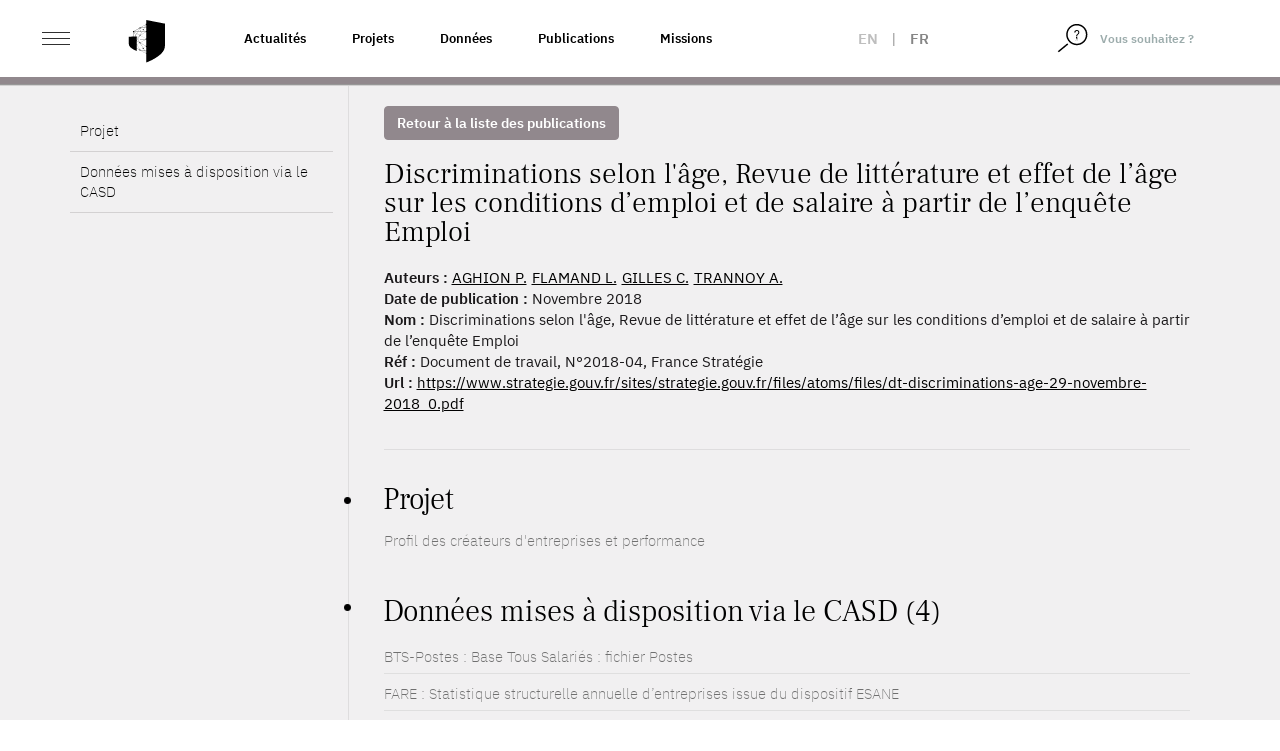

--- FILE ---
content_type: text/html; charset=UTF-8
request_url: https://www.casd.eu/publication/discriminations-selon-lage-revue-de-litterature-et-effet-de-lage-sur-les-conditions-demploi-et-de-salaire-a-partir-de-lenquete-emploi/
body_size: 11243
content:
<!DOCTYPE html>
<html lang="fr-FR" class="no-js">
<head>
    <meta charset="UTF-8">
    <meta name="viewport" content="width=device-width">
        <link rel="profile" href="http://gmpg.org/xfn/11">
    <link rel="pingback" href="https://www.casd.eu/wp/xmlrpc.php">

    <link rel="apple-touch-icon" sizes="57x57" href="https://www.casd.eu/wp/wp-content/themes/tm-bootstrap/images/favicon/apple-icon-57x57.png">
    <link rel="apple-touch-icon" sizes="60x60" href="https://www.casd.eu/wp/wp-content/themes/tm-bootstrap/images/favicon/apple-icon-60x60.png">
    <link rel="apple-touch-icon" sizes="72x72" href="https://www.casd.eu/wp/wp-content/themes/tm-bootstrap/images/favicon/apple-icon-72x72.png">
    <link rel="apple-touch-icon" sizes="76x76" href="https://www.casd.eu/wp/wp-content/themes/tm-bootstrap/images/favicon/apple-icon-76x76.png">
    <link rel="apple-touch-icon" sizes="114x114" href="https://www.casd.eu/wp/wp-content/themes/tm-bootstrap/images/favicon/apple-icon-114x114.png">
    <link rel="apple-touch-icon" sizes="120x120" href="https://www.casd.eu/wp/wp-content/themes/tm-bootstrap/images/favicon/apple-icon-120x120.png">
    <link rel="apple-touch-icon" sizes="144x144" href="https://www.casd.eu/wp/wp-content/themes/tm-bootstrap/images/favicon/apple-icon-144x144.png">
    <link rel="apple-touch-icon" sizes="152x152" href="https://www.casd.eu/wp/wp-content/themes/tm-bootstrap/images/favicon/apple-icon-152x152.png">
    <link rel="apple-touch-icon" sizes="180x180" href="https://www.casd.eu/wp/wp-content/themes/tm-bootstrap/images/favicon/apple-icon-180x180.png">
    <link rel="icon" type="image/png" sizes="192x192"  href="https://www.casd.eu/wp/wp-content/themes/tm-bootstrap/images/favicon/android-icon-192x192.png">
    <link rel="icon" type="image/png" sizes="32x32" href="https://www.casd.eu/wp/wp-content/themes/tm-bootstrap/images/favicon/favicon-32x32.png">
    <link rel="icon" type="image/png" sizes="96x96" href="https://www.casd.eu/wp/wp-content/themes/tm-bootstrap/images/favicon/favicon-96x96.png">
    <link rel="icon" type="image/png" sizes="16x16" href="https://www.casd.eu/wp/wp-content/themes/tm-bootstrap/images/favicon/favicon-16x16.png">
    <link rel="manifest" href="https://www.casd.eu/wp/wp-content/themes/tm-bootstrap/images/favicon/manifest.json">
    <meta name="msapplication-TileColor" content="#ffffff">
    <meta name="msapplication-TileImage" content="https://www.casd.eu/wp/wp-content/themes/tm-bootstrap/images/favicon/ms-icon-144x144.png">
    <meta name="theme-color" content="#ffffff">

    <!--[if lt IE 9]>
 <script src="https://www.casd.eu/wp/wp-content/themes/twentyfifteen/js/html5.js"></script>
 <![endif]-->
    <script>(function(){document.documentElement.className='js'})();</script>

    <script>
(function(html){html.className = html.className.replace(/\bno-js\b/,'js')})(document.documentElement);
//# sourceURL=twentyfifteen_javascript_detection
</script>
<title>Discriminations selon l&rsquo;âge, Revue de littérature et effet de l’âge sur les conditions d’emploi et de salaire à partir de l’enquête Emploi &#8211; Le CASD &#8211; Centre d&#039;accès Sécurisé aux Données</title>
<meta name='robots' content='max-image-preview:large' />
<link rel="alternate" hreflang="en" href="https://www.casd.eu/en/publication/discriminations-selon-lage-revue-de-litterature-et-effet-de-lage-sur-les-conditions-demploi-et-de-salaire-a-partir-de-lenquete-emploi-2/" />
<link rel="alternate" hreflang="fr" href="https://www.casd.eu/publication/discriminations-selon-lage-revue-de-litterature-et-effet-de-lage-sur-les-conditions-demploi-et-de-salaire-a-partir-de-lenquete-emploi/" />
<link rel="alternate" hreflang="x-default" href="https://www.casd.eu/publication/discriminations-selon-lage-revue-de-litterature-et-effet-de-lage-sur-les-conditions-demploi-et-de-salaire-a-partir-de-lenquete-emploi/" />
<link rel="alternate" title="oEmbed (JSON)" type="application/json+oembed" href="https://www.casd.eu/wp-json/oembed/1.0/embed?url=https%3A%2F%2Fwww.casd.eu%2Fpublication%2Fdiscriminations-selon-lage-revue-de-litterature-et-effet-de-lage-sur-les-conditions-demploi-et-de-salaire-a-partir-de-lenquete-emploi%2F" />
<link rel="alternate" title="oEmbed (XML)" type="text/xml+oembed" href="https://www.casd.eu/wp-json/oembed/1.0/embed?url=https%3A%2F%2Fwww.casd.eu%2Fpublication%2Fdiscriminations-selon-lage-revue-de-litterature-et-effet-de-lage-sur-les-conditions-demploi-et-de-salaire-a-partir-de-lenquete-emploi%2F&#038;format=xml" />
<style id='wp-img-auto-sizes-contain-inline-css'>
img:is([sizes=auto i],[sizes^="auto," i]){contain-intrinsic-size:3000px 1500px}
/*# sourceURL=wp-img-auto-sizes-contain-inline-css */
</style>
<link rel='stylesheet' id='wp-block-library-css' href='https://www.casd.eu/wp/wp-includes/css/dist/block-library/style.min.css?ver=6.9' media='all' />
<style id='global-styles-inline-css'>
:root{--wp--preset--aspect-ratio--square: 1;--wp--preset--aspect-ratio--4-3: 4/3;--wp--preset--aspect-ratio--3-4: 3/4;--wp--preset--aspect-ratio--3-2: 3/2;--wp--preset--aspect-ratio--2-3: 2/3;--wp--preset--aspect-ratio--16-9: 16/9;--wp--preset--aspect-ratio--9-16: 9/16;--wp--preset--color--black: #000000;--wp--preset--color--cyan-bluish-gray: #abb8c3;--wp--preset--color--white: #fff;--wp--preset--color--pale-pink: #f78da7;--wp--preset--color--vivid-red: #cf2e2e;--wp--preset--color--luminous-vivid-orange: #ff6900;--wp--preset--color--luminous-vivid-amber: #fcb900;--wp--preset--color--light-green-cyan: #7bdcb5;--wp--preset--color--vivid-green-cyan: #00d084;--wp--preset--color--pale-cyan-blue: #8ed1fc;--wp--preset--color--vivid-cyan-blue: #0693e3;--wp--preset--color--vivid-purple: #9b51e0;--wp--preset--color--dark-gray: #111;--wp--preset--color--light-gray: #f1f1f1;--wp--preset--color--yellow: #f4ca16;--wp--preset--color--dark-brown: #352712;--wp--preset--color--medium-pink: #e53b51;--wp--preset--color--light-pink: #ffe5d1;--wp--preset--color--dark-purple: #2e2256;--wp--preset--color--purple: #674970;--wp--preset--color--blue-gray: #22313f;--wp--preset--color--bright-blue: #55c3dc;--wp--preset--color--light-blue: #e9f2f9;--wp--preset--gradient--vivid-cyan-blue-to-vivid-purple: linear-gradient(135deg,rgb(6,147,227) 0%,rgb(155,81,224) 100%);--wp--preset--gradient--light-green-cyan-to-vivid-green-cyan: linear-gradient(135deg,rgb(122,220,180) 0%,rgb(0,208,130) 100%);--wp--preset--gradient--luminous-vivid-amber-to-luminous-vivid-orange: linear-gradient(135deg,rgb(252,185,0) 0%,rgb(255,105,0) 100%);--wp--preset--gradient--luminous-vivid-orange-to-vivid-red: linear-gradient(135deg,rgb(255,105,0) 0%,rgb(207,46,46) 100%);--wp--preset--gradient--very-light-gray-to-cyan-bluish-gray: linear-gradient(135deg,rgb(238,238,238) 0%,rgb(169,184,195) 100%);--wp--preset--gradient--cool-to-warm-spectrum: linear-gradient(135deg,rgb(74,234,220) 0%,rgb(151,120,209) 20%,rgb(207,42,186) 40%,rgb(238,44,130) 60%,rgb(251,105,98) 80%,rgb(254,248,76) 100%);--wp--preset--gradient--blush-light-purple: linear-gradient(135deg,rgb(255,206,236) 0%,rgb(152,150,240) 100%);--wp--preset--gradient--blush-bordeaux: linear-gradient(135deg,rgb(254,205,165) 0%,rgb(254,45,45) 50%,rgb(107,0,62) 100%);--wp--preset--gradient--luminous-dusk: linear-gradient(135deg,rgb(255,203,112) 0%,rgb(199,81,192) 50%,rgb(65,88,208) 100%);--wp--preset--gradient--pale-ocean: linear-gradient(135deg,rgb(255,245,203) 0%,rgb(182,227,212) 50%,rgb(51,167,181) 100%);--wp--preset--gradient--electric-grass: linear-gradient(135deg,rgb(202,248,128) 0%,rgb(113,206,126) 100%);--wp--preset--gradient--midnight: linear-gradient(135deg,rgb(2,3,129) 0%,rgb(40,116,252) 100%);--wp--preset--gradient--dark-gray-gradient-gradient: linear-gradient(90deg, rgba(17,17,17,1) 0%, rgba(42,42,42,1) 100%);--wp--preset--gradient--light-gray-gradient: linear-gradient(90deg, rgba(241,241,241,1) 0%, rgba(215,215,215,1) 100%);--wp--preset--gradient--white-gradient: linear-gradient(90deg, rgba(255,255,255,1) 0%, rgba(230,230,230,1) 100%);--wp--preset--gradient--yellow-gradient: linear-gradient(90deg, rgba(244,202,22,1) 0%, rgba(205,168,10,1) 100%);--wp--preset--gradient--dark-brown-gradient: linear-gradient(90deg, rgba(53,39,18,1) 0%, rgba(91,67,31,1) 100%);--wp--preset--gradient--medium-pink-gradient: linear-gradient(90deg, rgba(229,59,81,1) 0%, rgba(209,28,51,1) 100%);--wp--preset--gradient--light-pink-gradient: linear-gradient(90deg, rgba(255,229,209,1) 0%, rgba(255,200,158,1) 100%);--wp--preset--gradient--dark-purple-gradient: linear-gradient(90deg, rgba(46,34,86,1) 0%, rgba(66,48,123,1) 100%);--wp--preset--gradient--purple-gradient: linear-gradient(90deg, rgba(103,73,112,1) 0%, rgba(131,93,143,1) 100%);--wp--preset--gradient--blue-gray-gradient: linear-gradient(90deg, rgba(34,49,63,1) 0%, rgba(52,75,96,1) 100%);--wp--preset--gradient--bright-blue-gradient: linear-gradient(90deg, rgba(85,195,220,1) 0%, rgba(43,180,211,1) 100%);--wp--preset--gradient--light-blue-gradient: linear-gradient(90deg, rgba(233,242,249,1) 0%, rgba(193,218,238,1) 100%);--wp--preset--font-size--small: 13px;--wp--preset--font-size--medium: 20px;--wp--preset--font-size--large: 36px;--wp--preset--font-size--x-large: 42px;--wp--preset--spacing--20: 0.44rem;--wp--preset--spacing--30: 0.67rem;--wp--preset--spacing--40: 1rem;--wp--preset--spacing--50: 1.5rem;--wp--preset--spacing--60: 2.25rem;--wp--preset--spacing--70: 3.38rem;--wp--preset--spacing--80: 5.06rem;--wp--preset--shadow--natural: 6px 6px 9px rgba(0, 0, 0, 0.2);--wp--preset--shadow--deep: 12px 12px 50px rgba(0, 0, 0, 0.4);--wp--preset--shadow--sharp: 6px 6px 0px rgba(0, 0, 0, 0.2);--wp--preset--shadow--outlined: 6px 6px 0px -3px rgb(255, 255, 255), 6px 6px rgb(0, 0, 0);--wp--preset--shadow--crisp: 6px 6px 0px rgb(0, 0, 0);}:where(.is-layout-flex){gap: 0.5em;}:where(.is-layout-grid){gap: 0.5em;}body .is-layout-flex{display: flex;}.is-layout-flex{flex-wrap: wrap;align-items: center;}.is-layout-flex > :is(*, div){margin: 0;}body .is-layout-grid{display: grid;}.is-layout-grid > :is(*, div){margin: 0;}:where(.wp-block-columns.is-layout-flex){gap: 2em;}:where(.wp-block-columns.is-layout-grid){gap: 2em;}:where(.wp-block-post-template.is-layout-flex){gap: 1.25em;}:where(.wp-block-post-template.is-layout-grid){gap: 1.25em;}.has-black-color{color: var(--wp--preset--color--black) !important;}.has-cyan-bluish-gray-color{color: var(--wp--preset--color--cyan-bluish-gray) !important;}.has-white-color{color: var(--wp--preset--color--white) !important;}.has-pale-pink-color{color: var(--wp--preset--color--pale-pink) !important;}.has-vivid-red-color{color: var(--wp--preset--color--vivid-red) !important;}.has-luminous-vivid-orange-color{color: var(--wp--preset--color--luminous-vivid-orange) !important;}.has-luminous-vivid-amber-color{color: var(--wp--preset--color--luminous-vivid-amber) !important;}.has-light-green-cyan-color{color: var(--wp--preset--color--light-green-cyan) !important;}.has-vivid-green-cyan-color{color: var(--wp--preset--color--vivid-green-cyan) !important;}.has-pale-cyan-blue-color{color: var(--wp--preset--color--pale-cyan-blue) !important;}.has-vivid-cyan-blue-color{color: var(--wp--preset--color--vivid-cyan-blue) !important;}.has-vivid-purple-color{color: var(--wp--preset--color--vivid-purple) !important;}.has-black-background-color{background-color: var(--wp--preset--color--black) !important;}.has-cyan-bluish-gray-background-color{background-color: var(--wp--preset--color--cyan-bluish-gray) !important;}.has-white-background-color{background-color: var(--wp--preset--color--white) !important;}.has-pale-pink-background-color{background-color: var(--wp--preset--color--pale-pink) !important;}.has-vivid-red-background-color{background-color: var(--wp--preset--color--vivid-red) !important;}.has-luminous-vivid-orange-background-color{background-color: var(--wp--preset--color--luminous-vivid-orange) !important;}.has-luminous-vivid-amber-background-color{background-color: var(--wp--preset--color--luminous-vivid-amber) !important;}.has-light-green-cyan-background-color{background-color: var(--wp--preset--color--light-green-cyan) !important;}.has-vivid-green-cyan-background-color{background-color: var(--wp--preset--color--vivid-green-cyan) !important;}.has-pale-cyan-blue-background-color{background-color: var(--wp--preset--color--pale-cyan-blue) !important;}.has-vivid-cyan-blue-background-color{background-color: var(--wp--preset--color--vivid-cyan-blue) !important;}.has-vivid-purple-background-color{background-color: var(--wp--preset--color--vivid-purple) !important;}.has-black-border-color{border-color: var(--wp--preset--color--black) !important;}.has-cyan-bluish-gray-border-color{border-color: var(--wp--preset--color--cyan-bluish-gray) !important;}.has-white-border-color{border-color: var(--wp--preset--color--white) !important;}.has-pale-pink-border-color{border-color: var(--wp--preset--color--pale-pink) !important;}.has-vivid-red-border-color{border-color: var(--wp--preset--color--vivid-red) !important;}.has-luminous-vivid-orange-border-color{border-color: var(--wp--preset--color--luminous-vivid-orange) !important;}.has-luminous-vivid-amber-border-color{border-color: var(--wp--preset--color--luminous-vivid-amber) !important;}.has-light-green-cyan-border-color{border-color: var(--wp--preset--color--light-green-cyan) !important;}.has-vivid-green-cyan-border-color{border-color: var(--wp--preset--color--vivid-green-cyan) !important;}.has-pale-cyan-blue-border-color{border-color: var(--wp--preset--color--pale-cyan-blue) !important;}.has-vivid-cyan-blue-border-color{border-color: var(--wp--preset--color--vivid-cyan-blue) !important;}.has-vivid-purple-border-color{border-color: var(--wp--preset--color--vivid-purple) !important;}.has-vivid-cyan-blue-to-vivid-purple-gradient-background{background: var(--wp--preset--gradient--vivid-cyan-blue-to-vivid-purple) !important;}.has-light-green-cyan-to-vivid-green-cyan-gradient-background{background: var(--wp--preset--gradient--light-green-cyan-to-vivid-green-cyan) !important;}.has-luminous-vivid-amber-to-luminous-vivid-orange-gradient-background{background: var(--wp--preset--gradient--luminous-vivid-amber-to-luminous-vivid-orange) !important;}.has-luminous-vivid-orange-to-vivid-red-gradient-background{background: var(--wp--preset--gradient--luminous-vivid-orange-to-vivid-red) !important;}.has-very-light-gray-to-cyan-bluish-gray-gradient-background{background: var(--wp--preset--gradient--very-light-gray-to-cyan-bluish-gray) !important;}.has-cool-to-warm-spectrum-gradient-background{background: var(--wp--preset--gradient--cool-to-warm-spectrum) !important;}.has-blush-light-purple-gradient-background{background: var(--wp--preset--gradient--blush-light-purple) !important;}.has-blush-bordeaux-gradient-background{background: var(--wp--preset--gradient--blush-bordeaux) !important;}.has-luminous-dusk-gradient-background{background: var(--wp--preset--gradient--luminous-dusk) !important;}.has-pale-ocean-gradient-background{background: var(--wp--preset--gradient--pale-ocean) !important;}.has-electric-grass-gradient-background{background: var(--wp--preset--gradient--electric-grass) !important;}.has-midnight-gradient-background{background: var(--wp--preset--gradient--midnight) !important;}.has-small-font-size{font-size: var(--wp--preset--font-size--small) !important;}.has-medium-font-size{font-size: var(--wp--preset--font-size--medium) !important;}.has-large-font-size{font-size: var(--wp--preset--font-size--large) !important;}.has-x-large-font-size{font-size: var(--wp--preset--font-size--x-large) !important;}
/*# sourceURL=global-styles-inline-css */
</style>

<style id='classic-theme-styles-inline-css'>
/*! This file is auto-generated */
.wp-block-button__link{color:#fff;background-color:#32373c;border-radius:9999px;box-shadow:none;text-decoration:none;padding:calc(.667em + 2px) calc(1.333em + 2px);font-size:1.125em}.wp-block-file__button{background:#32373c;color:#fff;text-decoration:none}
/*# sourceURL=/wp-includes/css/classic-themes.min.css */
</style>
<link rel='stylesheet' id='wpml-legacy-horizontal-list-0-css' href='https://www.casd.eu/wp/wp-content/plugins/sitepress-multilingual-cms/templates/language-switchers/legacy-list-horizontal/style.min.css?ver=1' media='all' />
<link rel='stylesheet' id='cms-navigation-style-base-css' href='https://www.casd.eu/wp/wp-content/plugins/wpml-cms-nav/res/css/cms-navigation-base.css?ver=1.5.6' media='screen' />
<link rel='stylesheet' id='cms-navigation-style-css' href='https://www.casd.eu/wp/wp-content/plugins/wpml-cms-nav/res/css/cms-navigation.css?ver=1.5.6' media='screen' />
<link rel='stylesheet' id='bootstrap-css' href='https://www.casd.eu/wp/wp-content/themes/tm-bootstrap/css/bootstrap.min.css?ver=3.3.7' media='all' />
<link rel='stylesheet' id='base_base-css' href='https://www.casd.eu/wp/wp-content/themes/tm-bootstrap/css/base.css' media='all' />
<link rel='stylesheet' id='base_fontes-css' href='https://www.casd.eu/wp/wp-content/themes/tm-bootstrap/css/fontes.css' media='all' />
<link rel='stylesheet' id='base_twentyfifteen-css' href='https://www.casd.eu/wp/wp-content/themes/tm-bootstrap/css/twentyfifteen.css' media='all' />
<link rel='stylesheet' id='base_glyphicons-css' href='https://www.casd.eu/wp/wp-content/themes/tm-bootstrap/css/fg/glyphicons.css' media='all' />
<link rel='stylesheet' id='base_halflings-css' href='https://www.casd.eu/wp/wp-content/themes/tm-bootstrap/css/fg/halflings.css' media='all' />
<link rel='stylesheet' id='base_social-css' href='https://www.casd.eu/wp/wp-content/themes/tm-bootstrap/css/fg/social.css' media='all' />
<link rel='stylesheet' id='base_file-css' href='https://www.casd.eu/wp/wp-content/themes/tm-bootstrap/css/fg/filetypes.css' media='all' />
<link rel='stylesheet' id='lib_footable-css' href='https://www.casd.eu/wp/wp-content/themes/tm-bootstrap/css/footable.bootstrap.min.css' media='all' />
<link rel='stylesheet' id='font_awesome-css' href='https://www.casd.eu/wp/wp-content/themes/tm-bootstrap/font-awesome-4.7.0/css/font-awesome.css' media='all' />
<link rel='stylesheet' id='lib_select2-css' href='https://www.casd.eu/wp/wp-content/themes/tm-bootstrap/css/select2.min.css' media='all' />
<link rel='stylesheet' id='style-css' href='https://www.casd.eu/wp/wp-content/themes/tm-bootstrap/style.css?ver=20230703' media='all' />
<link rel='stylesheet' id='animate-css' href='https://www.casd.eu/wp/wp-content/themes/tm-bootstrap/css/animate.css?ver=6.9' media='all' />
<link rel='stylesheet' id='moreline-css' href='https://www.casd.eu/wp/wp-content/themes/tm-bootstrap/css/moreline.css?ver=6.9' media='all' />
<link rel='stylesheet' id='smartmenus-css' href='https://www.casd.eu/wp/wp-content/themes/tm-bootstrap/css/bootstrap-datetimepicker.min.css?ver=6.9' media='all' />
<link rel='stylesheet' id='bxslider-css' href='https://www.casd.eu/wp/wp-content/themes/tm-bootstrap/css/bootstrap-datetimepicker.min.css?ver=6.9' media='all' />
<link rel='stylesheet' id='datetimepicker_css-css' href='https://www.casd.eu/wp/wp-content/themes/tm-bootstrap/css/bootstrap-datetimepicker.min.css?ver=6.9' media='all' />
<link rel='stylesheet' id='owlcarouse2_css-css' href='https://www.casd.eu/wp/wp-content/themes/tm-bootstrap/css/owl.carousel.min.css?ver=6.9' media='all' />
<link rel='stylesheet' id='aos-css' href='https://www.casd.eu/wp/wp-content/themes/tm-bootstrap/css/aos.css?ver=6.9' media='all' />
<link rel='stylesheet' id='fullpage-css' href='https://www.casd.eu/wp/wp-content/themes/tm-bootstrap/css/fullpage.min.css?ver=6.9' media='all' />
<link rel='stylesheet' id='nouislider-css' href='https://www.casd.eu/wp/wp-content/themes/tm-bootstrap/css/nouislider.min.css?ver=6.9' media='all' />
<link rel='stylesheet' id='twentyfifteen-fonts-css' href='https://www.casd.eu/wp/wp-content/themes/twentyfifteen/assets/fonts/noto-sans-plus-noto-serif-plus-inconsolata.css?ver=20230328' media='all' />
<link rel='stylesheet' id='genericons-css' href='https://www.casd.eu/wp/wp-content/themes/twentyfifteen/genericons/genericons.css?ver=20251101' media='all' />
<script src="https://www.casd.eu/wp/wp-content/themes/tm-bootstrap/js/jquery-1.12.4.min.js" id="cdn-jquery-js"></script>
<script src="https://www.casd.eu/wp/wp-content/themes/tm-bootstrap/js/footable.min.js" id="lib_footable-js"></script>
<script src="https://www.casd.eu/wp/wp-content/themes/tm-bootstrap/js/select2.min.js" id="lib_select2-js"></script>
<script src="https://www.casd.eu/wp/wp-content/themes/tm-bootstrap/js/i18n/fr.js" id="lib_select2_fr-js"></script>
<script src="https://www.casd.eu/wp/wp-content/themes/tm-bootstrap/js/datatables.min.js" id="lib_dataTables-js"></script>
<script src="https://www.casd.eu/wp/wp-content/themes/tm-bootstrap/js/aos.js?ver=1" id="aos-js"></script>
<script src="https://www.casd.eu/wp/wp-content/themes/tm-bootstrap/js/fullpage.min.js?ver=1" id="fullpage-js"></script>
<script src="https://www.casd.eu/wp/wp-content/themes/tm-bootstrap/js/fullpage.extensions.min.js?ver=1" id="fullpage_extensions-js"></script>
<script src="https://www.casd.eu/wp/wp-content/themes/tm-bootstrap/js/nouislider.min.js?ver=1" id="nouislider-js"></script>

<link rel="canonical" href="https://www.casd.eu/publication/discriminations-selon-lage-revue-de-litterature-et-effet-de-lage-sur-les-conditions-demploi-et-de-salaire-a-partir-de-lenquete-emploi/" />
<meta name="generator" content="WPML ver:4.8.6 stt:1,4;" />
<script type="text/javascript">
 <!--/*--><![CDATA[//><!--
 /**/

 //--><!]]>
</script>
		<style id="wp-custom-css">
			/*
Vous pouvez ajouter du CSS personnalisé ici.

Cliquez sur l’icône d’aide ci-dessus pour en savoir plus.

*/

.owl-carousel .owl-wrapper {
    display: flex !important;
}

.owl-carousel .owl-item img {
    width: 100%;
    height: 100%;
    object-fit: cover;
    max-width: initial;
}

.single-source .table-responsive td:first-letter, .single-publication .table-responsive td:first-letter, .single-project .table-responsive td:first-letter {
    text-transform: none;
}

.entry-habilitation a {
	text-decoration: underline;
	color: #91888d;
}

.single-prd p {
		font-weight: 400;
}

/* Page Webinaire */
.entry-faq #faq .panel .panel-heading .panel-title a {
	text-decoration: none;
}

/* Homepage 2022 */
/* Logo BdF */
#partners a.i9 {
	width: 122px;
}

#sources_dispo {
	color : yellow;
}

@media (max-height: 900px) {
	.homepage2022 #section-1 p {
		padding-top: 6em;
		font-size: 1.5em;
	}
	
	.homepage2022 #section-1 #logo {
		width: 56em;
	}
}

/* Centrage ISO */
@media (max-width: 991.98px){
.homepage2022 #section-6 .ref,.homepage2022 #section-6 .desc {
    padding: 0;
}
	.homepage2022 #section-6 .ref {
    height: 70px;
}
	
	/* Centrage presse */
	.homepage2022 #section-7 h2 {
    padding: 2em 0 0 0.4em;
}
	
	.homepage2022 #section-7 .magazine p {
    padding: 0;
}
	.homepage2022 #section-7 .magazine {
    padding: 20px 0;
}
	
/* News */
	.homepage2022 #section-9 .row.nouvelles.mois-01 {
    background-image: url(images/site2022/separateur-news.svg);
}
	.homepage2022 #section-9 h2 {
    padding: 4em 0 0 0.8em;
}
	.homepage2022 #section-9 .col figure {
    margin: 0 10px 40px 10px;
}


}

	
/** Voltino **/
.voltino .pagination a {
    cursor: pointer;
}
		</style>
		</head>

<body class="wp-singular publication-template-default single single-publication postid-25179 wp-embed-responsive wp-theme-twentyfifteen wp-child-theme-tm-bootstrap env_1">
<div id="st-container" class="st-container">
    <div id="page" class="hfeed site homepage2022">

        <header id="masthead" class="site-header fixed" role="banner">
            <div class="header_content">

                <div class="header_logo">

                    <div class="container-fluid">

                        <div class="row no-gutters">
                            <div class="col-xs-4 col-sm-6 col-md-2 col-lg-2">
                                <div id="st-trigger-effects" class="column">
                                    <button class="ico_nav" data-effect="st-effect-1">
                                        <span>&nbsp;</span>
                                        <span>&nbsp;</span>
                                        <span>&nbsp;</span>
                                    </button>
                                </div>

                                <a href="https://www.casd.eu" class="logo" title="Accueil">
                                    <img src="https://www.casd.eu/wp/wp-content/themes/tm-bootstrap/images/site2022/bouclier.svg" width="40px" alt="Le CASD - Centre d&#039;accès Sécurisé aux Données" class="img-responsive logo" />

                                </a>
                            </div>

                            <div class="col-md-6 col-lg-6 pull-left liens-cat">
                                <!--textes menus-->
                                <div class="topnav"><ul id="menu-top-nav-1" class="nav navbar-nav navbar-left"><li itemscope="itemscope" itemtype="https://www.schema.org/SiteNavigationElement" id="menu-item-26397" class="menu-item menu-item-type-taxonomy menu-item-object-category menu-item-26397"><a title="Actualités" href="https://www.casd.eu/c/actualites/">Actualités</a></li>
<li itemscope="itemscope" itemtype="https://www.schema.org/SiteNavigationElement" id="menu-item-16875" class="menu-item menu-item-type-post_type menu-item-object-page menu-item-16875"><a title="Projets" href="https://www.casd.eu/projets-developpes-sur-le-casd/">Projets</a></li>
<li itemscope="itemscope" itemtype="https://www.schema.org/SiteNavigationElement" id="menu-item-16876" class="menu-item menu-item-type-post_type menu-item-object-page menu-item-16876"><a title="Données" href="https://www.casd.eu/donnees-utilisees-sur-le-casd/">Données</a></li>
<li itemscope="itemscope" itemtype="https://www.schema.org/SiteNavigationElement" id="menu-item-16877" class="menu-item menu-item-type-post_type menu-item-object-page menu-item-16877"><a title="Publications" href="https://www.casd.eu/toutes-les-publications/">Publications</a></li>
<li itemscope="itemscope" itemtype="https://www.schema.org/SiteNavigationElement" id="menu-item-16903" class="menu-item menu-item-type-post_type menu-item-object-page menu-item-16903"><a title="Missions" href="https://www.casd.eu/le-centre-dacces-securise-aux-donnees-casd/gouvernance-et-missions/">Missions</a></li>
</ul></div>                            </div>

                            <div class="col-xs-4 col-sm-4 col-md-2 col-lg-1 col_lang">
                                <div class="langues_selector"><div class="langue langue_1"><a href="https://www.casd.eu/en/publication/discriminations-selon-lage-revue-de-litterature-et-effet-de-lage-sur-les-conditions-demploi-et-de-salaire-a-partir-de-lenquete-emploi-2/">en</a></div> | <div class="langue langue_4 enabled">fr</div></div>                            </div>

                            <div class="pull-right col_nav_search col-xs-5 col-sm-3 col-md-2 col-lg-2">
                                <div class="col_right">
                                    <form method="get" class="searchform" action="https://www.casd.eu"/>
                                        <div class="form-group">
                                            <span class="input-group">
                                                <span class="input-group-btn">
                                                    <button type="submit">
                                                        <img src="https://www.casd.eu/wp/wp-content/themes/tm-bootstrap/images/site2022/loupe.svg" width="20px" alt="Rechercher">
                                                    </button>
                                                </span>
                                                <input type="text" class="form-control" value="Vous souhaitez ?" name="s" id="s" onfocus="if (this.value == 'Vous souhaitez ?') {this.value = '';}" onblur="if (this.value == '') {this.value = 'Vous souhaitez ?';}" />
                                            </span>
                                        </div>
                                    </form>
                                </div>
                            </div>
                        </div>
                    </div>
                </div>
            </div>


        </header><!-- .site-header -->
<!-- menu-gris-->
<div id="col_nav" class="mCustomScrollbar st-menu st-effect-1">
<div class="row">
<div class="col"><img src="https://www.casd.eu/wp/wp-content/themes/tm-bootstrap/images/site2022/casd-blanc.svg" height="26" width="120" alt="Le CASD - Centre d&#039;accès Sécurisé aux Données" class="img-responsive nav_logo" /></div>
<div class="col"><span class="btn_close"><span class="ico">&nbsp;</span></div>
</div>


    <div class="clearfix"></div>

    <div class="nav_container">
        <ul id="menu-menu-gauche" class="nav navbar-nav"><li itemscope="itemscope" itemtype="https://www.schema.org/SiteNavigationElement" id="menu-item-23659" class="menu-item menu-item-type-post_type menu-item-object-page menu-item-has-children menu-item-23659 dropdown"><a title="Le Centre d’Accès Sécurisé aux Données (CASD)" href="https://www.casd.eu/le-centre-dacces-securise-aux-donnees-casd/">Le Centre d’Accès Sécurisé aux Données (CASD) <span class="caret">&nbsp;</span></a>
<ul role="menu" class=" dropdown-menu" >
	<li itemscope="itemscope" itemtype="https://www.schema.org/SiteNavigationElement" id="menu-item-23660" class="menu-item menu-item-type-post_type menu-item-object-page menu-item-23660"><a title="Le CASD" href="https://www.casd.eu/le-centre-dacces-securise-aux-donnees-casd/le-casd/">Le CASD</a></li>
	<li itemscope="itemscope" itemtype="https://www.schema.org/SiteNavigationElement" id="menu-item-23661" class="menu-item menu-item-type-post_type menu-item-object-page menu-item-23661"><a title="Gouvernance et Missions" href="https://www.casd.eu/le-centre-dacces-securise-aux-donnees-casd/gouvernance-et-missions/">Gouvernance et Missions</a></li>
	<li itemscope="itemscope" itemtype="https://www.schema.org/SiteNavigationElement" id="menu-item-23727" class="menu-item menu-item-type-post_type menu-item-object-page menu-item-23727"><a title="Projets internationaux" href="https://www.casd.eu/le-centre-dacces-securise-aux-donnees-casd/projets-internationaux/">Projets internationaux</a></li>
	<li itemscope="itemscope" itemtype="https://www.schema.org/SiteNavigationElement" id="menu-item-23728" class="menu-item menu-item-type-post_type menu-item-object-page menu-item-23728"><a title="Réseau européen – IDAN" href="https://www.casd.eu/le-centre-dacces-securise-aux-donnees-casd/reseau-europeen-idan/">Réseau européen – IDAN</a></li>
	<li itemscope="itemscope" itemtype="https://www.schema.org/SiteNavigationElement" id="menu-item-23729" class="menu-item menu-item-type-post_type menu-item-object-page menu-item-23729"><a title="Certification de résultats : cascad-CASD" href="https://www.casd.eu/le-centre-dacces-securise-aux-donnees-casd/certification-de-resultats-cascad-casd/">Certification de résultats : cascad-CASD</a></li>
</ul>
</li>
<li itemscope="itemscope" itemtype="https://www.schema.org/SiteNavigationElement" id="menu-item-23730" class="menu-item menu-item-type-post_type menu-item-object-page menu-item-has-children menu-item-23730 dropdown"><a title="Technologie" href="https://www.casd.eu/technologie/">Technologie <span class="caret">&nbsp;</span></a>
<ul role="menu" class=" dropdown-menu" >
	<li itemscope="itemscope" itemtype="https://www.schema.org/SiteNavigationElement" id="menu-item-23731" class="menu-item menu-item-type-post_type menu-item-object-page menu-item-23731"><a title="Infrastructure" href="https://www.casd.eu/technologie/infrastructure/">Infrastructure</a></li>
	<li itemscope="itemscope" itemtype="https://www.schema.org/SiteNavigationElement" id="menu-item-23732" class="menu-item menu-item-type-post_type menu-item-object-page menu-item-23732"><a title="SD-Box" href="https://www.casd.eu/technologie/sd-box/">SD-Box</a></li>
	<li itemscope="itemscope" itemtype="https://www.schema.org/SiteNavigationElement" id="menu-item-23733" class="menu-item menu-item-type-post_type menu-item-object-page menu-item-23733"><a title="Environnement de travail" href="https://www.casd.eu/technologie/environnement-de-travail/">Environnement de travail</a></li>
	<li itemscope="itemscope" itemtype="https://www.schema.org/SiteNavigationElement" id="menu-item-23734" class="menu-item menu-item-type-post_type menu-item-object-page menu-item-23734"><a title="Certifications &#038; Sécurité" href="https://www.casd.eu/technologie/securite-certifications/">Certifications &#038; Sécurité</a></li>
</ul>
</li>
<li itemscope="itemscope" itemtype="https://www.schema.org/SiteNavigationElement" id="menu-item-23735" class="menu-item menu-item-type-post_type menu-item-object-page menu-item-23735"><a title="Données Utilisées" href="https://www.casd.eu/donnees-utilisees-sur-le-casd/">Données Utilisées</a></li>
<li itemscope="itemscope" itemtype="https://www.schema.org/SiteNavigationElement" id="menu-item-23736" class="menu-item menu-item-type-post_type menu-item-object-page menu-item-23736"><a title="Permettre l’accès à ses données via le CASD" href="https://www.casd.eu/mettre-a-disposition-ses-donnees-via-le-casd/">Permettre l’accès à ses données via le CASD</a></li>
<li itemscope="itemscope" itemtype="https://www.schema.org/SiteNavigationElement" id="menu-item-23745" class="menu-item menu-item-type-post_type menu-item-object-page menu-item-23745"><a title="Projets développés sur le CASD" href="https://www.casd.eu/projets-developpes-sur-le-casd/">Projets développés sur le CASD</a></li>
<li itemscope="itemscope" itemtype="https://www.schema.org/SiteNavigationElement" id="menu-item-23655" class="menu-item menu-item-type-post_type menu-item-object-page menu-item-has-children menu-item-23655 dropdown"><a title="L’Offre du CASD" href="https://www.casd.eu/loffre-du-casd/">L’Offre du CASD <span class="caret">&nbsp;</span></a>
<ul role="menu" class=" dropdown-menu" >
	<li itemscope="itemscope" itemtype="https://www.schema.org/SiteNavigationElement" id="menu-item-23656" class="menu-item menu-item-type-post_type menu-item-object-page menu-item-23656"><a title="Standard et sur-mesure" href="https://www.casd.eu/loffre-du-casd/standard-et-sur-mesure/">Standard et sur-mesure</a></li>
	<li itemscope="itemscope" itemtype="https://www.schema.org/SiteNavigationElement" id="menu-item-23657" class="menu-item menu-item-type-post_type menu-item-object-page menu-item-23657"><a title="IA et big data : CASD-IA" href="https://www.casd.eu/loffre-du-casd/ia-et-big-data-casd-ia/">IA et big data : CASD-IA</a></li>
	<li itemscope="itemscope" itemtype="https://www.schema.org/SiteNavigationElement" id="menu-item-23658" class="menu-item menu-item-type-post_type menu-item-object-page menu-item-23658"><a title="Références" href="https://www.casd.eu/loffre-du-casd/references/">Références</a></li>
</ul>
</li>
<li itemscope="itemscope" itemtype="https://www.schema.org/SiteNavigationElement" id="menu-item-23651" class="menu-item menu-item-type-post_type menu-item-object-page menu-item-has-children menu-item-23651 dropdown"><a title="Accéder aux données" href="https://www.casd.eu/gerer-son-projet/">Accéder aux données <span class="caret">&nbsp;</span></a>
<ul role="menu" class=" dropdown-menu" >
	<li itemscope="itemscope" itemtype="https://www.schema.org/SiteNavigationElement" id="menu-item-23653" class="menu-item menu-item-type-post_type menu-item-object-page menu-item-23653"><a title="Procédures d’habilitation" href="https://www.casd.eu/gerer-son-projet/procedures-dhabilitation/">Procédures d’habilitation</a></li>
	<li itemscope="itemscope" itemtype="https://www.schema.org/SiteNavigationElement" id="menu-item-23652" class="menu-item menu-item-type-post_type menu-item-object-page menu-item-23652"><a title="Contractualisation" href="https://www.casd.eu/gerer-son-projet/contractualisation-2/">Contractualisation</a></li>
	<li itemscope="itemscope" itemtype="https://www.schema.org/SiteNavigationElement" id="menu-item-23654" class="menu-item menu-item-type-post_type menu-item-object-page menu-item-23654"><a title="Séance d’enrôlement" href="https://www.casd.eu/gerer-son-projet/seance-denrolement-2/">Séance d’enrôlement</a></li>
	<li itemscope="itemscope" itemtype="https://www.schema.org/SiteNavigationElement" id="menu-item-27731" class="menu-item menu-item-type-post_type menu-item-object-page menu-item-27731"><a title="FAQ" href="https://www.casd.eu/gerer-son-projet/faq/">FAQ</a></li>
</ul>
</li>
<li itemscope="itemscope" itemtype="https://www.schema.org/SiteNavigationElement" id="menu-item-23739" class="menu-item menu-item-type-post_type menu-item-object-page menu-item-23739"><a title="Tarifs" href="https://www.casd.eu/tarifs-2/">Tarifs</a></li>
<li itemscope="itemscope" itemtype="https://www.schema.org/SiteNavigationElement" id="menu-item-23746" class="menu-item menu-item-type-custom menu-item-object-custom menu-item-23746"><a title="Actualités" href="https://www.casd.eu/c/actualites/">Actualités</a></li>
<li itemscope="itemscope" itemtype="https://www.schema.org/SiteNavigationElement" id="menu-item-23740" class="menu-item menu-item-type-custom menu-item-object-custom menu-item-23740"><a title="Contact" href="https://www.casd.eu/contact/">Contact</a></li>
<li itemscope="itemscope" itemtype="https://www.schema.org/SiteNavigationElement" id="menu-item-27503" class="menu-item menu-item-type-post_type menu-item-object-page menu-item-27503"><a title="Webinaires CASD DATA ZOOM" href="https://www.casd.eu/presentations-des-donnees-casd/">Webinaires CASD DATA ZOOM</a></li>
<li itemscope="itemscope" itemtype="https://www.schema.org/SiteNavigationElement" id="menu-item-27412" class="menu-item menu-item-type-post_type menu-item-object-page menu-item-27412"><a title="Webinaires CASD DATA TECH" href="https://www.casd.eu/webinaire-casd-data-tech/">Webinaires CASD DATA TECH</a></li>
<li itemscope="itemscope" itemtype="https://www.schema.org/SiteNavigationElement" id="menu-item-23743" class="menu-item menu-item-type-post_type menu-item-object-page menu-item-23743"><a title="Indiquer vos publications" href="https://www.casd.eu/declaration-publications/">Indiquer vos publications</a></li>
</ul>    </div>

    <div class="basenav_container">
            </div>
</div>
<!-- fin menu-gris-->

     <div id="ariane">
    <div class="container">
     
<div xmlns:v="http://rdf.data-vocabulary.org/#"><span typeof="v:Breadcrumb"><a title="Le CASD - Centre d&#039;accès Sécurisé aux Données" href="https://www.casd.eu" rel="v:url" property="v:title" class="home">Accueil</a></span><span class="sep">></span><span typeof="v:Breadcrumb"><a href="https://www.casd.eu/toutes-les-publications/" rel="v:url" property="v:title" title="publication">Publications</a></span><span class="sep">></span>Discriminations selon l'âge, Revue de littérature et effet de l’âge sur les conditions d’emploi et de salaire à partir de l’enquête Emploi</div>
    </div>
   </div>
  
	<div id="primary" class="content-area">
		<main id="main" class="site-main" role="main">
			<div class="container">

				<div class="row">
					<div class="col-xs-12 col-sm-3 col-md-3 col_arbo">
						<div class="arbo_pages">
							<ul class="nav navbar-nav">
						  <li class="">
						  	<a href="#relatedProjects" class="js-scroll">
									Projet						  	</a>
						  </li>	
						  <li class="">
						  	<a href="#relatedSource" class="js-scroll">
						  		Données mises à disposition via le CASD						  	</a>
						  </li>				  								  						  
						 </ul>

						</div>
					</div>
					<div class="col-xs-12 col-sm-9 col-md-9 col_navcontent">
						<article id="post-25179" class="post-25179 publication type-publication status-publish hentry authors-aghion-p authors-flamand-l authors-gilles-c authors-trannoy-a years-63">
        <a href="https://www.casd.eu/toutes-les-publications/"
       class="return_liste btn btn-primary">
        Retour à la liste des publications    </a>
    
    <header class="entry-header">
        <h1 class="entry-title">Discriminations selon l'âge, Revue de littérature et effet de l’âge sur les conditions d’emploi et de salaire à partir de l’enquête Emploi</h1>
    </header><!-- .entry-header -->

    <div class="entry-content">
        
            <div class="entry-author">
                <b>Auteurs :</b>
                <a href="https://www.casd.eu/authors/aghion-p/">AGHION P.</a><a href="https://www.casd.eu/authors/flamand-l/">FLAMAND L.</a><a href="https://www.casd.eu/authors/gilles-c/">GILLES C.</a><a href="https://www.casd.eu/authors/trannoy-a/">TRANNOY A.</a>            </div>
            <div class="entry-date"><b>Date de publication :</b> Novembre 2018</div><div class="entry-titre"><b>Nom :</b> Discriminations selon l&#039;âge, Revue de littérature et effet de l’âge sur les conditions d’emploi et de salaire à partir de l’enquête Emploi</div><div class="entry-ref"><b>Réf :</b> Document de travail, N°2018-04, France Stratégie</div><div class="entry-url"><b>Url :</b> <a href="https://www.strategie.gouv.fr/sites/strategie.gouv.fr/files/atoms/files/dt-discriminations-age-29-novembre-2018_0.pdf" target="_blank">https://www.strategie.gouv.fr/sites/strategie.gouv.fr/files/atoms/files/dt-discriminations-age-29-novembre-2018_0.pdf</a></div>    </div><!-- .entry-content -->

    <div class="clearfix"></div>

    <hr/>

    <div class="relation">
        <div class="row">
            <div id="relatedProjects" class="col-xs-12 related related_prj">
                <div class="title">Projet</div>
                <div class="all_listing">
                    <div class="projets">
                                                        <div class="line projet projet_710">
                                    <a href="https://www.casd.eu/prj.php?id=710">
                                        <span class="name">Profil des créateurs d'entreprises et performance	</span>
                                    </a>
                                </div>
                                                    </div>
                                    </div>
            </div>

            <div id="relatedTheme" class="col-xs-12 related related_source">
                <div class="title">Données mises à disposition via le CASD (4)</div>

                <div class="all_listing">
                                            <div class="sources">
                                                            <div class="line source source_21">
                                    <a href="https://www.casd.eu/src.php?id=21">
                                        <span class="name">BTS-Postes : Base Tous Salariés : fichier Postes </span>
                                    </a>
                                </div>
                                                            <div class="line source source_42">
                                    <a href="https://www.casd.eu/src.php?id=42">
                                        <span class="name">FARE : Statistique structurelle annuelle d’entreprises issue du dispositif ESANE  </span>
                                    </a>
                                </div>
                                                            <div class="line source source_75">
                                    <a href="https://www.casd.eu/src.php?id=75">
                                        <span class="name">SINE : Système d'Information sur les Nouvelles Entreprises </span>
                                    </a>
                                </div>
                                                            <div class="line source source_238">
                                    <a href="https://www.casd.eu/src.php?id=238">
                                        <span class="name">SINE Auto-entrepreneur : Système d'information sur les nouvelles entreprises - Régime Auto-entrepreneur </span>
                                    </a>
                                </div>
                                                    </div>
                                                            </div>

            </div>

        </div>
    </div>

    </article><!-- #post-## -->						
					</div>
				</div>
			
			</div>
		</main><!-- .site-main -->
	</div><!-- .content-area -->
			 <footer id="colophon" class="site-footer" role="contentinfo">
	 	<div class="container">
	 		<div class="row">
		 		<div class="col-md-4 col-md-offset-4 col-xs-6 col-xs-offset-3 col_nav text-center">
                    <img src="https://www.casd.eu/wp/wp-content/themes/tm-bootstrap/images/site2022/casd-gris.svg" width="180" alt="Le CASD - Centre d&#039;accès Sécurisé aux Données" class="img-responsive logo" />
					 <ul id="menu-menu-du-bas" class="nav navbar-nav"><li itemscope="itemscope" itemtype="https://www.schema.org/SiteNavigationElement" id="menu-item-1354" class="menu-item menu-item-type-post_type menu-item-object-page menu-item-1354"><a title="Contact" href="https://www.casd.eu/contact/">Contact</a></li>
<li itemscope="itemscope" itemtype="https://www.schema.org/SiteNavigationElement" id="menu-item-1186" class="menu-item menu-item-type-post_type menu-item-object-page menu-item-1186"><a title="Documents utiles" href="https://www.casd.eu/documents-utiles/">Documents utiles</a></li>
<li itemscope="itemscope" itemtype="https://www.schema.org/SiteNavigationElement" id="menu-item-755" class="menu-item menu-item-type-post_type menu-item-object-page menu-item-755"><a title="Recrutement" href="https://www.casd.eu/recrutement/">Recrutement</a></li>
<li itemscope="itemscope" itemtype="https://www.schema.org/SiteNavigationElement" id="menu-item-759" class="menu-item menu-item-type-post_type menu-item-object-page menu-item-759"><a title="Plan d’accès" href="https://www.casd.eu/plan-dacces/">Plan d’accès</a></li>
<li itemscope="itemscope" itemtype="https://www.schema.org/SiteNavigationElement" id="menu-item-760" class="menu-item menu-item-type-post_type menu-item-object-page menu-item-760"><a title="Newsletter" href="https://www.casd.eu/newsletter/">Newsletter</a></li>
<li itemscope="itemscope" itemtype="https://www.schema.org/SiteNavigationElement" id="menu-item-27504" class="menu-item menu-item-type-post_type menu-item-object-page menu-item-27504"><a title="Presse et rapports" href="https://www.casd.eu/presse-et-rapports/">Presse et rapports</a></li>
<li itemscope="itemscope" itemtype="https://www.schema.org/SiteNavigationElement" id="menu-item-16501" class="menu-item menu-item-type-post_type menu-item-object-page menu-item-16501"><a title="Marchés publics" href="https://www.casd.eu/marches-publics/">Marchés publics</a></li>
<li itemscope="itemscope" itemtype="https://www.schema.org/SiteNavigationElement" id="menu-item-761" class="menu-item menu-item-type-post_type menu-item-object-page menu-item-761"><a title="Mentions légales" href="https://www.casd.eu/mentions-legales/">Mentions légales</a></li>
<li itemscope="itemscope" itemtype="https://www.schema.org/SiteNavigationElement" id="menu-item-23752" class="menu-item menu-item-type-post_type menu-item-object-page menu-item-privacy-policy menu-item-23752"><a title="Protection des données personnelles" href="https://www.casd.eu/protection-des-donnees-personnelles/">Protection des données personnelles</a></li>
<li itemscope="itemscope" itemtype="https://www.schema.org/SiteNavigationElement" id="menu-item-752" class="menu-item menu-item-type-post_type menu-item-object-page menu-item-752"><a title="Plan du site" href="https://www.casd.eu/plan-du-site/">Plan du site</a></li>
</ul>		 		</div>	 		
	 		</div>
	 	</div>
	 </footer><!-- .site-footer -->

	 <div id="partners">
	 	<div class="container">
	 		 		<a class="i1" href="http://www.groupe-genes.fr/" target="_blank"></a>

 		<a class="i2" href="http://www.insee.fr/" target="_blank"></a>

 		<a class="i4" href="http://www.cnrs.fr/" target="_blank"></a>

 		<a class="i5" href="http://www.polytechnique.edu/" target="_blank"></a>

 		<a class="i6" href="http://www.hec.fr/" target="_blank"></a>

               <a class="i9" href="https://www.banque-france.fr" target="_blank"></a>

	 	 <span class="txt after">En tant que simple visiteur, la navigation sur le site du CASD n'installera pas de cookies.<br>Le projet Equipex CASD a reçu une aide financée sur le programme d’Investissements d’Avenir lancé par l’Etat et mis en oeuvre par l’ANR (aide n° ANR-10-EQPX-17)</span>
	 	</div>
	 </div>


	</div><!-- .site -->

</div><!-- st container -->


<script type="speculationrules">
{"prefetch":[{"source":"document","where":{"and":[{"href_matches":"/*"},{"not":{"href_matches":["/wp/wp-*.php","/wp/wp-admin/*","/wp/wp-content/uploads/*","/wp/wp-content/*","/wp/wp-content/plugins/*","/wp/wp-content/themes/tm-bootstrap/*","/wp/wp-content/themes/twentyfifteen/*","/*\\?(.+)"]}},{"not":{"selector_matches":"a[rel~=\"nofollow\"]"}},{"not":{"selector_matches":".no-prefetch, .no-prefetch a"}}]},"eagerness":"conservative"}]}
</script>
<script id="BJLL-js-extra">
var BJLL_options = {"threshold":"250"};
//# sourceURL=BJLL-js-extra
</script>
<script src="https://www.casd.eu/wp/wp-content/plugins/bj-lazy-load/js/bj-lazy-load.min.js?ver=2" id="BJLL-js"></script>
<script src="https://www.casd.eu/wp/wp-content/themes/tm-bootstrap/js/moreline.js" id="moreline-js"></script>
<script src="https://www.casd.eu/wp/wp-content/themes/tm-bootstrap/js/bootstrap.min.js" id="cdn-bootstrap-js"></script>
<script src="https://www.casd.eu/wp/wp-content/themes/tm-bootstrap/js/modernizr.js" id="base_modernizr-js"></script>
<script src="https://www.casd.eu/wp/wp-content/themes/tm-bootstrap/js/script.js" id="script-js"></script>
<script id="verifyform-js-extra">
var objectL10n = {"error_fields":"Les champs suivants sont mal renseign\u00e9s","error_fields_end":"Merci de les remplir correctement","form_date":"Date of publication or event from 2010"};
//# sourceURL=verifyform-js-extra
</script>
<script src="https://www.casd.eu/wp/wp-content/themes/tm-bootstrap/js/verifyform.js" id="verifyform-js"></script>
<script src="https://www.casd.eu/wp/wp-content/themes/tm-bootstrap/js/jquery.matchHeight.js" id="matchheight-js"></script>
<script src="https://www.casd.eu/wp/wp-content/themes/tm-bootstrap/js/playervideo.js" id="playervideo-js"></script>
<script src="https://www.casd.eu/wp/wp-content/themes/tm-bootstrap/js/jquery.smartmenus.min.js" id="smartmenus-js"></script>
<script src="https://www.casd.eu/wp/wp-content/themes/tm-bootstrap/js/jquery.smartmenus.bootstrap.min.js" id="smartmenus-bootstrap-js"></script>
<script src="https://www.casd.eu/wp/wp-content/themes/tm-bootstrap/js/classie.js" id="classie-js"></script>
<script src="https://www.casd.eu/wp/wp-content/themes/tm-bootstrap/js/sidebarEffects.js" id="sidebarEffects-js"></script>
<script src="https://www.casd.eu/wp/wp-content/themes/tm-bootstrap/js/interactive.js" id="interactive-js"></script>
<script src="https://www.casd.eu/wp/wp-content/themes/tm-bootstrap/js/theia-sticky-sidebar.min.js" id="theia-sticky-js"></script>
<script src="https://www.casd.eu/wp/wp-content/themes/tm-bootstrap/js/jquery.bxslider.js" id="bxslider-js"></script>
<script src="https://www.casd.eu/wp/wp-content/themes/tm-bootstrap/js/moment-with-locales.js" id="moment_js-js"></script>
<script src="https://www.casd.eu/wp/wp-content/themes/tm-bootstrap/js/bootstrap-datetimepicker.min.js" id="datetimepicker_js-js"></script>
<script src="https://www.casd.eu/wp/wp-content/themes/tm-bootstrap/js/bootstrap-datetimepicker.fr.js" id="datetimepicker_js_fr-js"></script>
<script src="https://www.casd.eu/wp/wp-content/themes/tm-bootstrap/js/bootstrap-confirmation.js" id="bootstrap-confirmation-js"></script>
<script src="https://www.casd.eu/wp/wp-content/themes/tm-bootstrap/js/owl.carousel.js" id="owlcarousel2-js"></script>
<script src="https://www.casd.eu/wp/wp-content/themes/tm-bootstrap/js/jquery.nav.js" id="lib_nav-js"></script>
<script id="casd-js-extra">
var ajaxurl = "https://www.casd.eu/wp/wp-admin/admin-ajax.php";
//# sourceURL=casd-js-extra
</script>
<script src="https://www.casd.eu/wp/wp-content/themes/tm-bootstrap/js/load-more-news.js?ver%5B0%5D=jquery" id="casd-js"></script>

</body>
</html>
